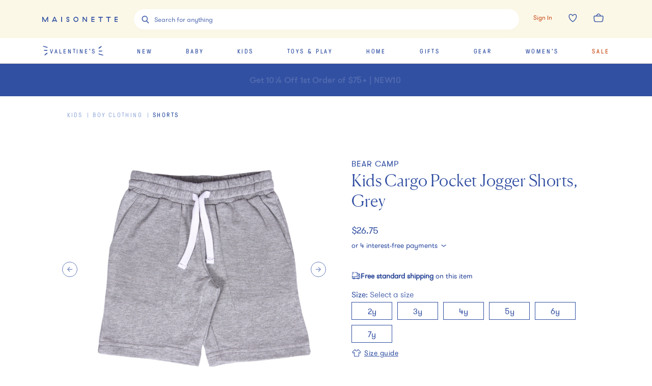

--- FILE ---
content_type: image/svg+xml
request_url: https://assets.maisonette.com/images/wings-left-blue.svg
body_size: 275
content:
<?xml version="1.0" encoding="utf-8"?>
<!-- Generator: Adobe Illustrator 21.1.0, SVG Export Plug-In . SVG Version: 6.00 Build 0)  -->
<svg version="1.1" id="Layer_1" xmlns="http://www.w3.org/2000/svg" xmlns:xlink="http://www.w3.org/1999/xlink" x="0px" y="0px"
	 viewBox="0 0 11 19" style="enable-background:new 0 0 11 19;" xml:space="preserve">
<style type="text/css">
	.st0{clip-path:url(#SVGID_2_);fill:#3150A2;}
</style>
<g>
	<defs>
		<rect id="SVGID_1_" x="1" y="1.1" width="8.8" height="16.9"/>
	</defs>
	<clipPath id="SVGID_2_">
		<use xlink:href="#SVGID_1_"  style="overflow:visible;"/>
	</clipPath>
	<path class="st0" d="M1,1.2c0.7,0,1.3-0.2,1.8,0c2,0.5,4,1.1,6,1.7C9.2,3,9.6,3.4,9.7,3.7C10,4.2,9.4,4.5,8.5,4.3
		C7.9,4.2,7.3,3.9,6.6,3.7c-1.5-0.4-3-0.9-4.5-1.3C1.4,2.2,1.1,1.9,1,1.2"/>
	<path class="st0" d="M8.9,13.1c0.6,0.6,0.9,1.1,0.3,1.6c-1.4,1.1-2.9,2.1-4.3,3.2c-0.1,0-0.2,0-0.5,0.1c-0.1-0.3-0.4-0.6-0.3-0.9
		C4.2,16.2,7.4,13.6,8.9,13.1"/>
	<path class="st0" d="M3,9.5c-0.2-1-0.1-1.2,1-1.3c1.4-0.1,2.8-0.1,4.2-0.1c0.7,0,1,0.4,1,0.8C9.3,9.3,9,9.6,8.4,9.7
		c-0.2,0-0.5,0-0.7,0C6.1,9.6,4.6,9.6,3,9.5"/>
</g>
</svg> 

--- FILE ---
content_type: text/javascript
request_url: https://assets.maisonette.com/_next/static/chunks/pages/login-5765426a77326528.js
body_size: 1517
content:
(self.webpackChunk_N_E=self.webpackChunk_N_E||[]).push([[3459],{24947:function(e,t,r){"use strict";var n=r(59499),o=r(4730),i=r(27488),a=(r(67294),r(29903)),c=r(41664),l=r.n(c),d=r(47277),u=["passHref","href","children"];function s(e,t){var r=Object.keys(e);if(Object.getOwnPropertySymbols){var n=Object.getOwnPropertySymbols(e);t&&(n=n.filter((function(t){return Object.getOwnPropertyDescriptor(e,t).enumerable}))),r.push.apply(r,n)}return r}function h(e){for(var t=1;t<arguments.length;t++){var r=null!=arguments[t]?arguments[t]:{};t%2?s(Object(r),!0).forEach((function(t){(0,n.Z)(e,t,r[t])})):Object.getOwnPropertyDescriptors?Object.defineProperties(e,Object.getOwnPropertyDescriptors(r)):s(Object(r)).forEach((function(t){Object.defineProperty(e,t,Object.getOwnPropertyDescriptor(r,t))}))}return e}var m=function(e){var t={};return e.outline?e.outline&&(t=e.inverted?{background:"transparent",border:e.theme.color.white,color:e.theme.color.white}:{background:"transparent",border:e.theme.color.brand,color:e.theme.color.brand}):t=e.inverted?{background:e.theme.color.brandNeutral,border:e.theme.color.brandNeutral,color:e.theme.color.brand}:{background:e.theme.color.brand,border:e.theme.color.brand,color:e.theme.color.white},t},g=function(e){return(0,a.iv)("background:transparent;border:0.2rem solid ",e.theme.color.white,";color:",e.theme.color.brand,";letter-spacing:.2em;padding:0;")},f=(0,i.Z)("a",{target:"e6idjzt0"})((function(e){return(0,a.iv)("appearance:none;background:transparent;border:none;box-sizing:border-box;color:inherit;cursor:pointer;",e.isIcon?"display: flex;":""," font:inherit;letter-spacing:.24em;line-height:4rem;margin:0;max-height:4.4rem;opacity:1;overflow:hidden;",e.isIcon?"padding: 0;":"padding: 0 3.5rem;",";text-transform:uppercase;transition-property:opacity;width:auto;-moz-osx-font-smoothing:inherit;appearance:none;-webkit-font-smoothing:inherit;-webkit-backface-visibility:hidden;:active{outline:0;}:hover{opacity:0.75;}&[disabled]{cursor:not-allowed;opacity:.5;}",e.isIcon?"\n    svg {\n      width: 4rem;\n      height: 4rem;\n    }\n  ":"","")})," text-decoration:none;background-color:",(function(e){return m(e).background}),";border:0.2rem solid ",(function(e){return m(e).border}),";color:",(function(e){return m(e).color}),";font-family:",(function(e){return e.theme.font.caption}),";font-size:",(function(e){return e.theme.modularScale.small}),";transition-duration:",(function(e){return e.theme.animation.default}),";transition-timing-function:",(function(e){return e.theme.animation.easeOutQuad}),";",(function(e){return e.isText?g:""})," span{line-height:2rem;}"),p=function(e){var t=e.passHref,r=e.href,n=e.children,i=(0,o.Z)(e,u);return(0,d.tZ)(l(),{passHref:t,href:r,"data-test-id":"ButtonUrl",children:(0,d.tZ)(f,h(h({},i),{},{children:n}))})};p.defaultProps={children:"",disabled:!1,inverted:!1,passHref:!1,isIcon:!1,isText:!1,styledLikeLink:!1,outline:!1},p.whyDidYouRender=!0,t.Z=p},27604:function(e,t,r){"use strict";r.r(t),r.d(t,{__N_SSP:function(){return w}});var n=r(27488),o=(r(67294),r(14416)),i=r(9008),a=r.n(i),c=r(78404),l=r(24947),d=r(45187),u=r(13369),s=r(47277);var h=(0,n.Z)("div",{target:"e6x6zl20"})({name:"ilrpur",styles:"margin:0 auto;max-width:50rem;padding:3rem;"}),m=(0,n.Z)(d.Z,{target:"e6x6zl21"})({name:"hssmaa",styles:"margin:0 auto;max-width:50rem;"}),g=(0,n.Z)(u.Z,{target:"e6x6zl22"})("color:",(function(e){return e.theme.color.brand}),";margin-bottom:2rem;text-align:center;"),f=(0,n.Z)(l.Z,{target:"e6x6zl23"})({name:"1gxjz59",styles:"background:transparent;margin-top:1rem;outline:0;text-align:center;width:100%;"}),p=(0,n.Z)(u.Z,{target:"e6x6zl24"})("color:",(function(e){return e.theme.color.brand}),";display:block;line-height:4rem;margin-top:1rem;text-align:center;"),b=(0,n.Z)("img",{target:"e6x6zl25"})({name:"3m50q0",styles:"display:block;margin:0 auto 3rem auto;width:10rem;height:10rem;"}),w=!0;t.default=function(e){var t=(0,o.v9)((function(e){return e.cart.loading}));return(0,s.BX)(c.T3,{background:"default",id:"maincontent","data-test-id":"LoginPage",children:[(0,s.BX)(a(),{children:[(0,s.tZ)("title",{children:"Maisonette Account Log In / New Account"}),(0,s.tZ)("link",{rel:"canonical",href:"".concat("https://www.maisonette.com","/login")},"canonical")]}),(0,s.BX)(h,{children:[(0,s.tZ)(b,{alt:"child with balloons",src:"".concat("https://assets.maisonette.com","/images/maisonette-log-in.png")}),(0,s.tZ)(g,{element:"h1",like:"heading-4",children:"Log In"}),!t&&(0,s.BX)(s.HY,{children:[(0,s.tZ)(m,{redirect:e.history[e.history.length-1]}),(0,s.tZ)(p,{element:"span",like:"dec-1",children:"or"}),(0,s.tZ)(f,{isLink:!0,outline:!0,href:"/signup",passHref:!0,"data-test-id":"create-new-account",children:"Create New Account"})]})]})]})}},36429:function(e,t,r){(window.__NEXT_P=window.__NEXT_P||[]).push(["/login",function(){return r(27604)}])}},function(e){e.O(0,[920,3209,2562,8404,8827,7138,9021,9774,2888,179],(function(){return t=36429,e(e.s=t);var t}));var t=e.O();_N_E=t}]);
//# sourceMappingURL=login-5765426a77326528.js.map

--- FILE ---
content_type: text/plain; charset=utf-8
request_url: https://tag.wknd.ai/4822/i.js
body_size: 6972
content:
(function() { function bxBootstrap() {
	var re = /bot|crawl|slurp|spider|mediapartners|headlesschrome|snap-prefetch|remotasks|woorank|uptime\.com|facebookexternalhit|facebookcatalog/i;
	if (re.test(navigator.userAgent) || navigator.userAgent == '') {
		return;
	}

	if (!(window.bouncex&&bouncex.website)) {
		var pushedData = [];
		var pushedClientEvents = [];
		if(window.bouncex && bouncex.push && bouncex.length){
			pushedData = bouncex;
		}
		if (window.bouncex && bouncex.clientEvents && bouncex.clientEvents.length) {
           pushedClientEvents = bouncex.clientEvents;
        }
		window.bouncex = {};
		bouncex.pushedData = pushedData;
		bouncex.pushedClientEvents = pushedClientEvents;
		bouncex.website = {"id":4822,"name":"Maisonette","cookie_name":"bounceClientVisit4822","domain":"maisonette.com","ct":"fp_local_storage","ally":0,"ei":0,"tcjs":"","cjs":"","force_https":false,"waypoints":false,"content_width":900,"gai":"UA-89946486-3","swids":"","sd":0,"ljq":"auto","campaign_id":0,"is_preview":false,"aco":{"first_party_limit":"3500","local_storage":"1"},"cmp":{"gdpr":0,"gmp":0,"whitelist_check":0},"burls":[],"ple":false,"fbe":true,"ffs":"","mas":2,"map":1,"gar":true,"ete":1,"ettm":false,"etjs":"var sizeVariantList = jQuery(\"#__NEXT_DATA__\").length && JSON.parse(jQuery(\"#__NEXT_DATA__\")[0].innerText) && JSON\n    .parse(jQuery(\"#__NEXT_DATA__\")[0].innerText).props && JSON.parse(jQuery(\"#__NEXT_DATA__\")[0].innerText).props\n    .pageProps && JSON.parse(jQuery(\"#__NEXT_DATA__\")[0].innerText).props.pageProps.productStructuredData && JSON.parse(\n        jQuery(\"#__NEXT_DATA__\")[0].innerText).props.pageProps.productStructuredData.hasVariant ?\n    JSON.parse(jQuery(\"#__NEXT_DATA__\")[0].innerText).props.pageProps.productStructuredData.hasVariant : \"\";\nbouncex.log(\"init>>\", sizeVariantList);\n\nvar excludedBrands = [\n    'apl',\n    'babybjörn',\n    'bugaboo',\n    'cybex',\n    'ecobirdy',\n    'freedom moses',\n    'hatch',\n    'inglesina',\n    'joolz',\n    'lalo',\n    'magna-tiles',\n    'maileg',\n    'micro kickboard',\n    'milton & goose',\n    'moncler',\n    'monte',\n    'oeuf',\n    'stokke',\n    'vintner’s daughter',\n    'lilliput play homes',\n    'babyletto',\n    'nursery works',\n    'ubabub',\n    'million dollar baby classic',\n    'davinci',\n    'schumacher',\n    'babyletto',\n    'nursery works',\n    'ubabub',\n    'million dollar baby classic',\n    'davinci',\n    'schumacher',\n    'bumbleride',\n    'magna-tiles',\n    'freedom moses',\n    'wayb'\n];\n\n/* --------------------------------- HELPERS -------------------------------- */\n\n// function actSizeOpt(){\n//   var sizeSelect = \"\"; \n//   var  selectedSku = \"\";\n//     var groupId = \"\";\n//     var itemId = \"\";\n// jQuery(\".Button-module_--tertiary-select__ECmAF\").click(function(event)\n// {\n//      sizeSelect = event.target.innerText;\n\n//      selectedSku = sizeVariantList.find(ele=>ele.size ==  sizeSelect).sku;\n\n//      groupId = getGroupId();\n//      itemId = getItem().id;\n\n//       bouncex.push([\n//         'select_sku',\n//         {\n//             'item:id': itemId,\n//             'item:itemgroupid': groupId,\n//             'item:feedid': selectedSku\n//         }\n//     ]);\n\n// });\n\n// jQuery(\"#product-add-to-cart-button\").click(function(){\n//     // console.log(\"ini{{\")\n//     if(!sizeVariantList.length){\n//      selectedSku = bouncex.utils.getNestedProp('fbkData.content_ids', '').length ? bouncex.utils.getNestedProp('fbkData.content_ids', '') : \"\";\n//     // console.log(\"selectedSku\",selectedSku);\n//       bouncex.push([\n//         'select_sku',\n//         {\n//             'item:id': itemId,\n//             'item:itemgroupid': groupId,\n//             'item:feedid': selectedSku\n//         }\n//     ]);\n//     }\n// });\n\n// }\n\nfunction getUrl(param = '') {\n    return bouncex.utils.url.allowParams(param, decodeURIComponent(window.location.href));\n}\n\nfunction isEnglishString(s) {\n    const pattern = /^[\\sa-zA-Z0-9™®©!@#$%^&*()_+\\-=[\\]{};':\"\\\\|,.<>/?]*$/;\n    return s.match(pattern) ? true : false;\n}\n\nfunction filterDL(key, val) {\n    return window.dataLayer ? dataLayer.filter(function (e) {\n        return e[key] === val;\n    }) : [];\n}\n\nfunction getProductObject() {\n    var obj = bouncex.utils.getNestedProp('__NEXT_DATA__.props.pageProps.product', {}),\n        dlArr = filterDL('event', 'ViewProduct'),\n        curr = dlArr.length-1;\n    \n    // if __NEXT_DATA__ doesn't exist, pull required data from the dataLayer\n    if (Object.keys(obj).length === 0 && dlArr.length > 0) {\n        return {\n            brand: dlArr[curr].brand,\n            display_price: (dlArr[curr].price || \"\").toFixed(2),\n            name: dlArr[curr].name,\n            breadcrumb_taxons: dlArr[curr].categories\n        };\n    }\n\n    return obj;\n}\n\nfunction getItemId(url) {\n    if (!url) {\n        return '';\n    }\n\n    return bouncex.utils.url.allowParams([], url).replace(/\\/$/g, '').split('/').pop();\n}\n\nfunction getGroupId() {\n    return bouncex.utils.getNestedProp('__NEXT_DATA__.props.pageProps.product.master.sku', '');\n}\n\nfunction getQVGroupId(itemId) {\n    var itemObj = bouncex.utils.getNestedProp('__NEXT_DATA__.props.pageProps.resultsState.rawResults[0].hits', [])\n        .filter(e => e.slug === itemId);\n\n    return !!itemObj && itemObj[0] ? itemObj[0].manufacturer_id : '';\n}\n\n/* ------------------------------ ITEM TRACKING ----------------------------- */\n\nfunction getItemBrand() {\n    var brand = getProductObject().brand || '';\n    return brand.toLowerCase();\n}\n\nfunction getItemImageUrl() {\n    var url = jQuery('[property=\"og:image\"]').last().attr('content') || '';\n    if (url === 'https://assets.maisonette.com/images/maisonette.jpg') {\n        return false;\n    }\n    return url.replace('/small/', '/large/');\n}\n\nfunction getItemCategory(prodObj) {\n    var breadcrumbs = prodObj.breadcrumb_taxons || [],\n        categoryUrl = breadcrumbs[breadcrumbs.length - 1].url ? breadcrumbs[breadcrumbs.length - 1].url : breadcrumbs[breadcrumbs.length - 1];\n\n    return categoryUrl.toLowerCase().split('/').pop() || 'Global';\n}\n\nfunction getItem() {\n    var prodObj = getProductObject(),\n        prodPrice = prodObj.display_price || '';\n    return {\n        id: getItemId(getUrl()),\n        copy: prodObj.name,\n        category: getItemCategory(prodObj),\n        url: getUrl(),\n        imageurl: getItemImageUrl(),\n        price: prodPrice.replace(/[^0-9.-]/g, ''),\n        strikethroughprice: jQuery('span[data-test-id=\"product-original-price-pdp\"]').text().trim().replace(/[^0-9.]/g,\n            '') || false,\n        instock: jQuery('button:contains(Add to bag)').length > 0,\n        excluded: excludedBrands.indexOf(getItemBrand()) > -1\n    };\n}\n\nfunction fireViewItem(itemId, groupId) {\n    var pushItem = {\n        'item:id': itemId,\n    };\n\n    if (groupId) {\n        pushItem['item:itemgroupid'] = groupId;\n    }\n\n    bouncex.push(['view item', pushItem]);\n}\n\nfunction isExcluded(item) {\n    return item.url.indexOf('gift-card') > -1;\n}\n\nfunction initializeItemEvents() {\n\n    let item;\n\n    bouncex.et.onTrue(\n        function () {\n\n            item = getItem();\n            return !!item.id &&\n                !!item.copy &&\n                isEnglishString(item.copy) &&\n                !!item.url &&\n                !!item.imageurl;\n        },\n        function () {\n            if (isExcluded(item)) {\n                return;\n            }\n            bouncex.push(['item', item]);\n\n            var groupId = getGroupId();\n\n            fireViewItem(item.id, groupId);\n            initializeATCClickTracking(item.id);\n            // if(jQuery(\".Button-module_--tertiary-select__ECmAF\").length <= 1){\n            // initializeSkuEvents(item.id, groupId);\n            // }\n        },\n        10\n    );\n}\n\n/* ---------------------------- CATEGORY TRACKING --------------------------- */\n\nfunction getItemIdsCat() {\n    var ids = [],\n        tileSelector = jQuery('article[data-test-id=\"plp-product-card\"] a');\n\n    jQuery(tileSelector).each(function (i, e) {\n        var itemUrl = jQuery(this).attr('href') || '',\n            id = getItemId(itemUrl);\n\n        if (id && ids.indexOf(id) < 0) {\n            ids.push(id);\n        }\n    });\n\n    return ids.join(',');\n}\n\n\nfunction getCategoryObject() {\n    return {\n        'page:url': bouncex.utils.url.allowParams(['w','isort','gender','main_category','td','occasion','product_type']),\n        'items:ids': getItemIdsCat()\n    };\n}\n\nfunction initializeCategoryEvents() {\n    let categoryObj;\n\n    bouncex.et.onTrue(\n        function () {\n            categoryObj = getCategoryObject();\n            bouncex.log('categoryObj', categoryObj);\n            return !!categoryObj['items:ids'].length &&\n                !!categoryObj['page:url'] &&\n                categoryObj['page:url'].indexOf('/product/') === -1;\n        },\n        function () {\n            bouncex.push(['view category', categoryObj]);\n        },\n        10\n    );\n}\n\n/* ------------------------------- QUICKVIEW TRACKING ------------------------------ */\n\nfunction initializeQuickviewEvents() {\n    bouncex.et.onVisible('section[data-test-id=QuickShop] a[href*=\"/product\"]', function (e) {\n        var itemId = (jQuery(e).attr('href') || '').split('/').pop(),\n            groupId = getQVGroupId(itemId) || '';\n\n        fireViewItem(itemId, groupId);\n        initializeATCClickTracking(itemId);\n    });\n}\n\n/* ------------------------------ SKU TRACKING ------------------------------ */\n\n// function initializeSkuEvents(itemId, groupId) {\n// var lastSkuFired,\n//     skuId;\n\n// // console.log(itemId, groupId);\n\n// // Directly initialize SKU events without waiting for click\n// bouncex.et.onTrue(function () {\n//     skuId = bouncex.utils.getNestedProp('fbkData.content_ids', '');\n//     return skuId && skuId !== lastSkuFired;\n// }, function () {\n//     bouncex.push([\n//         'select_sku',\n//         {\n//             'item:id': itemId,\n//             'item:itemgroupid': groupId,\n//             'item:feedid': skuId\n//         }\n//     ]);\n//     lastSkuFired = skuId;\n// }, 5);\n// }\n\n/* ------------------------------- CART EVENTS ------------------------------ */\n\nfunction fireAddToCart(itemId) {\n    bouncex.push(['add to cart', {\n        'item:id': itemId\n    }]);\n    if (!bouncex.vars.cart) {\n        bouncex.setVar('cart', true);\n    }\n}\n\nfunction initializeATCClickTracking(itemId) {\n    var atcButtons = 'button:contains(Add to bag)';\n\n    bouncex.off(jQuery(atcButtons), 'click.bxatc');\n    bouncex.on(jQuery(atcButtons), 'click.bxatc', function () {\n        fireAddToCart(itemId);\n    });\n}\n\nfunction emptyCart() {\n    bouncex.et.onVarChange('cart_qty', function (oldVal, newVal) {\n        if (bouncex.vars.cart && newVal === 0 && oldVal > 0) {\n            bouncex.push(['empty_cart']);\n            bouncex.setVar('cart', false);\n        }\n    });\n\n    if (bouncex.vars.cart && bouncex.website.pts === 'home' && !bouncex.vars.cart_qty) {\n        bouncex.push(['empty_cart']);\n        bouncex.setVar('cart', false);\n    }\n}\n\nfunction initializeCartEvents() {\n    bouncex.et.cart.init({\n        replenish: function () {},\n        replenishmentType: 'single'\n    });\n\n    emptyCart();\n}\n\n/* ------------------------------ USER TRACKING ----------------------------- */\n\nfunction userLoggedIn() {\n    return jQuery('[data-test-id=\"AccountSection\"]').length > 0;\n}\n\nfunction initializeUserTracking() {\n    bouncex.et.onTrue(userLoggedIn, function () {\n        bouncex.cookie.email = jQuery('[data-test-id=\"AccountSection\"] p:eq(1)').text() || jQuery(\n            'section[data-test-id]:first p:eq(1)').text();\n        bouncex.setBounceCookie();\n\n        if (bouncex.vars.logged_in_identified === false) {\n            const userEmail = bouncex.cookie.email;\n\n            if (!bouncex.utils.validate.email(userEmail)) {\n                return;\n            }\n\n            bouncex.push([\n                'user',\n                {\n                    'email': userEmail,\n                    'source': 'LoggedIn'\n                }\n            ]);\n            bouncex.setv('logged_in_identified', true);\n        }\n    });\n}\n\n\n/* --------------------------- INITIALIZE TRACKING -------------------------- */\n\nfunction isValidDomain() {\n    return getUrl().indexOf('www.maisonette.com') > -1;\n}\n\nfunction isEn() {\n    return jQuery('html').attr('lang') === 'en';\n}\n\nfunction isValidForTracking() {\n    return isValidDomain() && isEn();\n}\n\nfunction init() {\n    if (!isValidForTracking()) {\n        return;\n    }\n\n    initializeUserTracking();\n    initializeCartEvents();\n    // actSizeOpt();\n    switch (bouncex.website.pts) {\n        case 'category':\n        case 'search':\n            initializeCategoryEvents();\n            initializeQuickviewEvents();\n            break;\n        case 'product':\n            initializeItemEvents();\n            break;\n        default:\n            break;\n    }\n}\n\ninit();","dge":true,"bxidLoadFirst":false,"pie":true,"cme":true,"gbi_enabled":0,"bpush":false,"pt":{"cart":{"testmode":false,"val":[[{"activation":"js","prop":"","prop2":"","prop3":"","val":""}]]},"category":{"testmode":false,"val":[[{"activation":"js","prop":"","prop2":"","prop3":"","val":"document.querySelectorAll('main > section h1').length > 0 && document.querySelector('title').textContent.indexOf('Shop ') > -1;"},{"activation":"current_page_url","prop":"contains","prop2":"","prop3":"","val":"/trends/"},{"activation":"current_page_url","prop":"contains","prop2":"","prop3":"","val":"/lpc/"},{"activation":"current_page_url","prop":"contains","prop2":"","prop3":"","val":"/shop"},{"activation":"current_page_url","prop":"contains","prop2":"","prop3":"","val":"/edits/"}],[{"activation":"current_page_url","prop":"not_contains","prop2":"","prop3":"","val":"/product/"}]]},"checkout":{"testmode":false,"val":[[{"activation":"current_page_url","prop":"contains","prop2":"","prop3":"","val":"/checkout"}],[{"activation":"current_page_url","prop":"not_contains","prop2":"","prop3":"","val":"/confirmation"}],[{"activation":"current_page_url","prop":"not_contains","prop2":"","prop3":"","val":"localhost:7777/"}],[{"activation":"current_page_url","prop":"not_contains","prop2":"","prop3":"","val":"frontend:7777/"}]]},"home":{"testmode":false,"val":[[{"activation":"js","prop":"","prop2":"","prop3":"","val":"document.querySelectorAll('link[rel=\"canonical\"][href=\"https://www.maisonette.com\"]').length > 0 && document.querySelectorAll('[data-test-id=\"ProductDetailPage\"]').length === 0"}],[{"activation":"current_page_url","prop":"not_contains","prop2":"","prop3":"","val":"konzco.com"}],[{"activation":"current_page_url","prop":"not_contains","prop2":"","prop3":"","val":"/le_scoop"}]]},"product":{"testmode":false,"val":[[{"activation":"current_page_url","prop":"contains","prop2":"","prop3":"","val":"/product/"},{"activation":"current_page_url","prop":"contains","prop2":"","prop3":"","val":"/product-new/"}],[{"activation":"current_page_url","prop":"not_contains","prop2":"","prop3":"","val":"frontend:7777/"}],[{"activation":"current_page_url","prop":"not_contains","prop2":"","prop3":"","val":"localhost:7777/"}],[{"activation":"current_page_url","prop":"not_contains","prop2":"","prop3":"","val":"/e-gift-card"}]]},"search":{"testmode":false,"val":[[{"activation":"current_page_url","prop":"contains","prop2":"","prop3":"","val":"?w="}]]}},"els":{"blank_site_element":"","promo_banner_after_nav":"#main > nav","skip_link":".skiptocontent"},"vars":[{"name":"logged_in","polling":"all","persist":"no","page_types":[],"testmode":false,"default":"false","code":"jQuery('[title=\"Account\"]').text().toLowerCase().indexOf('hi') > -1 || null;","trigger":""},{"name":"ever_logged_in","polling":"all","persist":"permanent","page_types":[],"testmode":false,"default":"false","code":"bouncex.vars.logged_in || null;","trigger":""},{"name":"cart_qty","polling":"all","persist":"visit","page_types":[],"testmode":false,"default":"0","code":"(function() {\n    var qty = 0;\n    if (bouncex.website.pts === 'checkout' && window.location.pathname.indexOf('/registration') === -1) {\n        jQuery('[data-test-id=\"order-product-info\"]').find('[data-test-id=\"QuantitySelect\"] dd select').each(function (index) {\n            qty += Number(jQuery(this).val());\n        });\n        return qty;\n        \n    }\n    \n    if (window.location.pathname.indexOf('/checkout/registration') > -1){\n        return null;\n    }\n    return Number(jQuery('[data-test-id=\"cart-count\"]:first').text().replace(/[^0-9.]/g, ''))||Number(jQuery('[data-test-id=\"CartIcon\"]:first').text().replace(/[^0-9.]/g, ''));\n})();","trigger":""},{"name":"cart_value","polling":"all","persist":"no","page_types":[],"testmode":false,"default":"0","code":"Number(jQuery('[data-testid=\"cart\"] .finalTotal + dd').text().replace(/[^0-9.]/g, ''))||Number(jQuery('#cart-order-summary [data-test-id=\"order-subtotal_bag\"]').text().replace(/[^0-9.]/g, ''))||Number(jQuery('[data-test-id=\"order-total\"]').text().replace(/[^0-9.]/g, ''));","trigger":""},{"name":"submitted_onsite","polling":"all","persist":"permanent","page_types":[],"testmode":false,"default":"false","code":"jQuery('.Toastify__toast--success').length > 0 || null;","trigger":""},{"name":"page_url","polling":"none","persist":"no","page_types":["category","search"],"testmode":true,"default":"false","code":"","trigger":""},{"name":"cart_items","polling":"none","persist":"no","page_types":[],"testmode":true,"default":"false","code":"null;","trigger":"pageload"},{"name":"cart","polling":"none","persist":"permanent","page_types":[],"testmode":false,"default":"false","code":"null;","trigger":"pageload"},{"name":"cookie_modal_present","polling":"all","persist":"no","page_types":[],"testmode":true,"default":"false","code":"null;","trigger":"pageload"},{"name":"logged_in_identified","polling":"none","persist":"visit","page_types":[],"testmode":false,"default":"false","code":"null;","trigger":"pageload"},{"name":"ibx_item_id","polling":"vars","persist":"no","page_types":["product"],"testmode":false,"default":"false","code":"(function(){\n    if(bouncex.utils.url.allowParams(null, decodeURIComponent(window.location.href)).indexOf('/product') > -1){\n        return bouncex.utils.url.allowParams(null, decodeURIComponent(window.location.href)).split('/').pop();\n    }\n    return false;\n})();","trigger":"pageload"},{"name":"allow_email_modal","polling":"none","persist":"no","page_types":[],"testmode":false,"default":"false","code":"(function() {\n    var url = window.location.href,\n        notAllowed = ['disable_subscribe=1', 'utmMedium=email', '/accounts', '/orders', '/returns', '/credits', '/petite-profiles', '/login', '/password', '/signup', '/checkout'],\n        cookie = bouncex.utils.cookies.read('subscribed_to_emails_suppression') || bouncex.utils.cookies.read('subscribed_to_emails');\n    if (cookie) {\n        return false;\n    }\n    return notAllowed.every(function(el) {\n        return url.indexOf(el) === -1;\n    });\n})();","trigger":"pageload"},{"name":"page_type","polling":"none","persist":"no","page_types":[],"testmode":false,"default":"false","code":"bouncex.website.pts;","trigger":"pageload"}],"dgu":"pixel.cdnwidget.com","dgp":false,"ba":{"enabled":0,"fbte":0},"biu":"assets.bounceexchange.com","bau":"api.bounceexchange.com","beu":"events.bouncex.net","ibx":{"tjs":"","cjs":"","miw":0,"mibcx":1,"te":1,"cart_rep":{"get":"","set":""},"ulpj":{"bxid":"espemailid"},"cus":"","miw_exclude":"","enabled":1},"etjson":null,"osre":true,"osru":"osr.bounceexchange.com/v1/osr/items","checkDfp":false,"gamNetwork":"","spa":1,"spatm":0,"preinit_cjs":"SinglePageApp.setCustomParams({\n    currentPageIdentifier: function() {\n        var data = dataLayer;\n        var len = dataLayer.length;\n        for (i = len-1; i > 0; i--) {\n            var dpt = data[i],\n                eventName = dpt !== undefined && dpt.event !== undefined && dpt.event;\n            \n            if (eventName === 'gtm.historyChange' || eventName === 'gtm.historyChange-v2') {\n                return dpt['gtm.newHistoryState']['url'];\n            } else if (eventName === 'pageViewEvent' || eventName === 'pageviewEvent') {\n                return dpt['pageName'];\n            }\n        }\n    }\n});","crs":{"integrations":null,"pageCount":null},"mat":0,"math":0,"cpnu":"coupons.bounceexchange.com","dfpcms":0,"sms":{"optm":"Hit 'Send' to sign-up for automated, recurring  Maisonette mktg txts (like cart reminders) to this #, per terms.","eventSharing":false,"shqId":"","enabled":0},"pde":true,"fmc":["AW","AI","AG","AR","BS","BB","BZ","BM","BO","BQ","BR","CA","KY","CL","CO","CR","CU","CW","DM","DO","EC","SV","GF","GL","GD","GT","GP","HT","HN","JM","MQ","MX","MS","NI","PA","PY","PE","PR","PM","MF","BL","KN","LC","VC","SX","SR","TT","US","UM","UY","VE","VG","VI"],"fme":true,"fmx":"input[name=gift-card-recipients-email]","uid2":false,"sdk":{"android":{"enabled":false,"enabledVersions":[],"eventModifications":null},"ios":{"enabled":false,"enabledVersions":[],"eventModifications":null}},"onsite":{"enabled":1},"ads":{"enabled":0},"pubs":{"enabled":0},"websdk":{"enabled":0,"devMode":0},"ga4_property_id":"358658309","ga4_measurement_id":"G-RD9994X4T1","tag_state_domain":"","tag_state_domain_enabled":false,"tag_state_sst_enabled":false}
;

		bouncex.tag = 'tag3';
		bouncex.$ = window.jQuery;
		bouncex.env = 'production';
		bouncex.restrictedTlds = {"casl":{"ca":1},"gdpr":{"ad":1,"al":1,"at":1,"ax":1,"ba":1,"be":1,"bg":1,"by":1,"xn--90ais":1,"ch":1,"cy":1,"cz":1,"de":1,"dk":1,"ee":1,"es":1,"eu":1,"fi":1,"fo":1,"fr":1,"uk":1,"gb":1,"gg":1,"gi":1,"gr":1,"hr":1,"hu":1,"ie":1,"im":1,"is":1,"it":1,"je":1,"li":1,"lt":1,"lu":1,"lv":1,"mc":1,"md":1,"me":1,"mk":1,"xn--d1al":1,"mt":1,"nl":1,"no":1,"pl":1,"pt":1,"ro":1,"rs":1,"xn--90a3ac":1,"ru":1,"su":1,"xn--p1ai":1,"se":1,"si":1,"sj":1,"sk":1,"sm":1,"ua":1,"xn--j1amh":1,"va":1,"tr":1}};
		bouncex.client = {
			supportsBrotli: 1
		};
		bouncex.assets = {"ads":"0520a346ca84fd76a056c4fa5d16f78a","creativesBaseStyles":"a53944a2","gpsAuction":"bbb80866120d17013073bb6d284cbd6b","inbox":"d6c8d32b386d0fba348241d2c8b6dbc7","onsite":"1238d00d70e4de87443df9eb69ff1a61","sms":"e39203556bab2366e56296ce42e974a7","websdk":"13f6b0f39e04cf863272873488f120ed","website_campaigns_4822":"81dbb403806818a913927f5cbf90eda4"};
		bouncex.push = function(pushData) {
			bouncex.pushedData.push(pushData);
		}

		var runtime = document.createElement('script');
		runtime.setAttribute('src', '//assets.bounceexchange.com/assets/smart-tag/versioned/runtime_c81e76ee00d795b1eebf8d27949f8dc5.br.js');
		runtime.setAttribute('async', 'async');

		bouncex.initializeTag = function() {
			var script = document.createElement('script');
			script.setAttribute('src', '//assets.bounceexchange.com/assets/smart-tag/versioned/main-v2_5411efa60329d92e0afe15bc45304a0f.br.js');
			script.setAttribute('async', 'async');
			document.body.appendChild(script);


			var deviceGraphScript = document.createElement('script');
			deviceGraphScript.setAttribute('src', '//assets.bounceexchange.com/assets/smart-tag/versioned/cjs_min_92abedfd1b9757a428bfcd7452d0081f.js');
			deviceGraphScript.setAttribute('async', 'async');
			var dgAttrs = [{"Key":"id","Value":"c.js"},{"Key":"async","Value":"true"},{"Key":"data-apikey","Value":"2^HIykD"},{"Key":"data-cb","Value":"bouncex.dg.initPostDeviceGraph"},{"Key":"data-bx","Value":"1"},{"Key":"data-gm","Value":"1"},{"Key":"data-fire","Value":"1"}];
			if (dgAttrs) {
				for (var i = 0; i < dgAttrs.length; i++) {
					deviceGraphScript.setAttribute(dgAttrs[i].Key, dgAttrs[i].Value);
				}
			}
			document.body.appendChild(deviceGraphScript);

			bouncex.initializeTag = function() {};
		};

		runtime.onload = bouncex.initializeTag;
		document.body.appendChild(runtime);

	}


}

if (document.readyState === "loading") {
	document.addEventListener("DOMContentLoaded", bxBootstrap);
} else {
	bxBootstrap();
}})();

--- FILE ---
content_type: text/javascript
request_url: https://assets.maisonette.com/_next/static/chunks/337.a699b364cf710db0.js
body_size: 1961
content:
"use strict";(self.webpackChunk_N_E=self.webpackChunk_N_E||[]).push([[337],{94699:function(e,t,n){n.d(t,{ED:function(){return h},OD:function(){return s},OL:function(){return l},Qy:function(){return d},Tp:function(){return u},YO:function(){return f},fl:function(){return c},n$:function(){return b}});var r=n(27488),i=n(29903),o=n(78404);var a=function(e){return(0,i.iv)("color:",e.theme.color.white,";display:block;font-size:",e.theme.modularScale.small,";text-decoration:none;")},l=(0,r.Z)("a",{target:"e19h4mjv0"})(a," cursor:pointer;"),c=(0,r.Z)("p",{target:"e19h4mjv1"})(a,""),u=(0,r.Z)("label",{target:"e19h4mjv2"})(a," transition:background-image ",(function(e){return e.theme.animation.fast})," ",(function(e){return e.theme.animation.easeInQuad}),";"),f=(0,r.Z)("input",{target:"e19h4mjv3"})("opacity:0;width:0;position:absolute;@media (min-width:",(function(e){return e.theme.breakpoint.small}),"){display:none;}&:checked{~ ",u,"{",(function(e){return e.theme.arrow("left",e.theme.color.brandLight,"right center",5)}),"}~ ul{transform:translate3d(0,0,0);visibility:visible;overflow:auto;}}"),m={name:"1hyfx7x",styles:"display:none;"},s=(0,r.Z)("li",{target:"e19h4mjv4"})("line-height:3rem;> ",u," + ",l,",> ",u," + ",c,"{display:none;}> ",l,",> ",u,",> ",c,"{font-family:",(function(e){return e.theme.font.sans}),";line-height:4rem;}> ",u,"{",(function(e){return e.theme.arrow("right",e.theme.color.white,"right center",5)}),"}@media (min-width:",(function(e){return e.theme.breakpoint.medium}),"){padding:4rem 0;",(function(e){return e.noChildrenViewAll?(0,i.iv)("margin-top:1rem;border-top:1px solid ",e.theme.color.brand,";> ",l,",> ",c,"{line-height:4rem !important;}"):""})," ",(function(e){return e.viewAll?m:""})," > ",u,"{display:none;}> ",u," + ",l,",> ",u," + ",c,"{display:block;}> ",l,",> ",c,"{border-bottom:1px solid ",(function(e){return e.theme.color.brand}),";color:",(function(e){return e.theme.color.brand}),";font-family:",(function(e){return e.theme.font.caption}),";letter-spacing:0.24em;line-height:4rem;margin-bottom:1rem;text-align:left;text-transform:uppercase;}> ",l,"{transition:color ",(function(e){return e.theme.animation.default}),";&:hover{color:",(function(e){return e.theme.color.brandLight}),";}}}"),h=(0,r.Z)("li",{target:"e19h4mjv5"})("padding-bottom:4rem;text-align:left;> ",l,"{border-top:1px solid ",(function(e){return e.theme.color.brand}),";color:",(function(e){return e.theme.color.brand}),";font-size:13px;line-height:4rem;margin-top:1rem;transition:color ",(function(e){return e.theme.animation.default}),";&:hover{color:",(function(e){return e.theme.color.brandLight}),";}}"),d=(0,r.Z)("li",{target:"e19h4mjv6"})("padding-top:4rem;text-align:left;",l,"{border-bottom:1px solid ",(function(e){return e.theme.color.brand}),";color:",(function(e){return e.theme.color.brand}),";font-family:",(function(e){return e.theme.font.caption}),";font-size:",(function(e){return e.theme.modularScale.small}),";letter-spacing:0.24em;line-height:4rem;margin-bottom:1rem;text-transform:uppercase;transition:color ",(function(e){return e.theme.animation.default}),";&:hover{color:",(function(e){return e.theme.color.brandLight}),";}}~ ",s,":last-of-type{padding-bottom:4rem;}"),p=function(e){return(0,i.iv)("display:flex;flex-direction:column;> *{width:calc(20% - 2.4rem);}",s,"{padding:0;",l,",",c,"{font-family:",e.theme.font.sans,";font-size:1.3rem;letter-spacing:initial;line-height:2.5rem;margin:0;padding:0;text-transform:initial;border-bottom:0 none;}}")},g={name:"64jnd5",styles:"display:grid;grid-gap:3rem;grid-template-columns:repeat(5,1fr);"},b=(0,r.Z)("ul",{target:"e19h4mjv7"})("z-index:",(function(e){return e.theme.layers.centerstage}),";> li > ul{transform:translate3d(28rem,0,0);visibility:hidden;}",d,",",h,"{display:none;}@media (min-width:",(function(e){return e.theme.breakpoint.small}),"){li > ul{transform:translate3d(38rem,0,0);visibility:hidden;}}@media (min-width:",(function(e){return e.theme.breakpoint.medium}),"){background:",(function(e){return e.theme.color.background}),";left:0;position:absolute;right:0;width:100%;",d,",",h,"{display:block;}",o.n1," ",(function(e){return e.noChildren?p:g}),' &::before,&::after{content:"";width:100%;height:100%;position:absolute;top:0;left:0;z-index:-1;}&::before{background-image:url(\'',"https://assets.maisonette.com","/images/maisonette-navigation-left-bg.jpg');background-repeat:no-repeat;background-position:0 0;}&::after{background-image:url('","https://assets.maisonette.com","/images/maisonette-navigation-right-bg.jpg');background-repeat:no-repeat;background-position:100% 0;}",s,"{> ul{transform:translate3d(0,0,0);visibility:visible;}}}")},88782:function(e,t,n){var r=n(59499),i=n(4730),o=n(67294),a=n(41664),l=n.n(a),c=n(84897),u=n(47277),f=["children","refAs"],m=["refAs","children"];function s(e,t){var n=Object.keys(e);if(Object.getOwnPropertySymbols){var r=Object.getOwnPropertySymbols(e);t&&(r=r.filter((function(t){return Object.getOwnPropertyDescriptor(e,t).enumerable}))),n.push.apply(n,r)}return n}function h(e){for(var t=1;t<arguments.length;t++){var n=null!=arguments[t]?arguments[t]:{};t%2?s(Object(n),!0).forEach((function(t){(0,r.Z)(e,t,n[t])})):Object.getOwnPropertyDescriptors?Object.defineProperties(e,Object.getOwnPropertyDescriptors(n)):s(Object(n)).forEach((function(t){Object.defineProperty(e,t,Object.getOwnPropertyDescriptor(n,t))}))}return e}var d=function(e,t){var n=e.children,r=e.refAs,a=(0,i.Z)(e,f);return r&&(a[r]=t),(0,u.tZ)(u.HY,{children:o.isValidElement(n)?o.cloneElement(n,a):null})},p=(0,o.forwardRef)(d);t.Z=function(e){var t,n=e.refAs,r=e.children,a=(0,i.Z)(e,m),f=null!==(t=null===a||void 0===a?void 0:a.as)&&void 0!==t?t:a.href,s=r.type,d=r.props;return(0,c.YP)(f)?"a"===(null===s||void 0===s?void 0:s.__emotion_base)?(0,o.cloneElement)(r,h(h(h({},d),a),{},{href:f})):(0,u.tZ)("a",{ref:n,href:f,children:r}):(0,u.tZ)(l(),h(h({},a),{},{"data-test-id":"Link",children:(0,u.tZ)(p,h(h({refAs:n},d),{},{children:r}))}))}},84897:function(e,t,n){n.d(t,{Ti:function(){return m},YP:function(){return l},bv:function(){return f},gk:function(){return u},wS:function(){return c}});var r=n(90116),i=n(59499);function o(e,t){var n=Object.keys(e);if(Object.getOwnPropertySymbols){var r=Object.getOwnPropertySymbols(e);t&&(r=r.filter((function(t){return Object.getOwnPropertyDescriptor(e,t).enumerable}))),n.push.apply(n,r)}return n}function a(e){for(var t=1;t<arguments.length;t++){var n=null!=arguments[t]?arguments[t]:{};t%2?o(Object(n),!0).forEach((function(t){(0,i.Z)(e,t,n[t])})):Object.getOwnPropertyDescriptors?Object.defineProperties(e,Object.getOwnPropertyDescriptors(n)):o(Object(n)).forEach((function(t){Object.defineProperty(e,t,Object.getOwnPropertyDescriptor(n,t))}))}return e}var l=function(e){return"object"!==typeof e&&new RegExp("^(?:[a-z]+:)?//","i").test(e)},c=function(e){if(l(e.navigation_url))return{pathname:e.navigation_url};var t=new URL(e.navigation_url,"https://www.maisonette.com"),n=new URLSearchParams(t.search),r={};n.forEach((function(e,t){r[t]=e}));var i={};return Object.keys(r).length&&(i.query=r),a(a({},i),{},{pathname:t.pathname})},u=function(e){var t=e.item,n=e.viewAll,r={},i=void 0!==n&&n&&t.view_all_url_override?t.view_all_url_override:t.navigation_url;return l(i)?r.prefetch=!1:r.href=c({navigation_url:i}),a(a({},r),{},{href:c({navigation_url:i})})},f=function(e){if(!e.page)return"/";var t=e.page.split("/");return e.trend||e.brand||e.edit?"/".concat(t.slice(1,3).join("/")):"/".concat(t[1])},m=function(){var e=arguments.length>0&&void 0!==arguments[0]?arguments[0]:null,t=arguments.length>1?arguments[1]:void 0;if(!e)return[];try{var n=(0,r.Z)(e[t]);return n.sort((function(e,t){return e.lft-t.lft}))}catch(i){return[]}}}}]);
//# sourceMappingURL=337.a699b364cf710db0.js.map